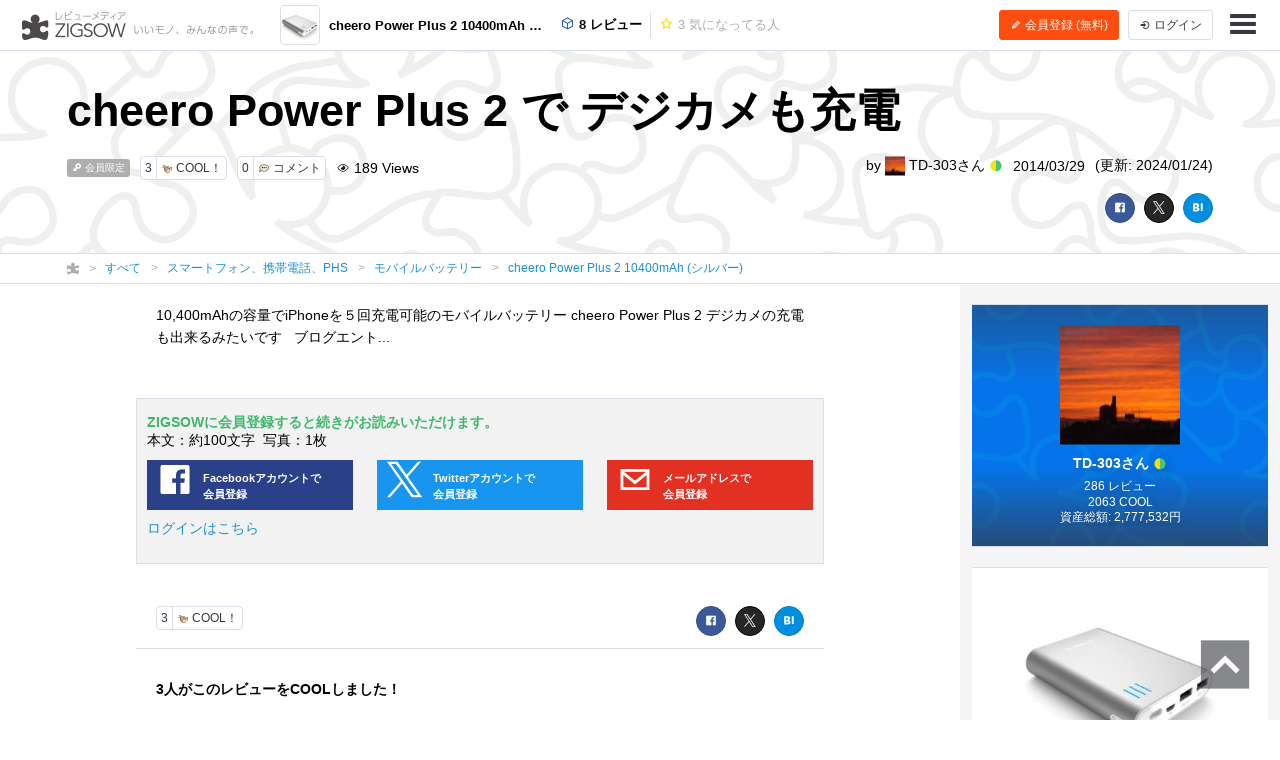

--- FILE ---
content_type: text/html; charset=UTF-8
request_url: https://zigsow.jp/item/264170/review/265882
body_size: 36738
content:

<!DOCTYPE html>
<html lang="ja" prefix="og: http://ogp.me/ns#">
<head>
<!--
 _____ _____ __    _____ __    _____ _____ _____
|   __|     |  |  |   __|  |  |  _  | __  |   __|
|__   |  |  |  |__|   __|  |__|     |    -|   __|
|_____|_____|_____|__|  |_____|__|__|__|__|_____|
Webエンジニア募集中！
http://solflare.co.jp/recruit/
-->
<meta charset="utf-8">
<meta http-equiv="X-UA-Compatible" content="IE-Edge">
<meta property="og:site_name" content="ジグソー | レビューメディア">
<meta property="og:title" content="cheero Power Plus 2 で デジカメも充電 - cheero Power Plus 2 10400mAh (シルバー)のレビュー | ジグソー | レビューメディア">
<meta property="og:description" content="10,400mAhの容量でiPhoneを５回充電可能のモバイルバッテリー cheero Power Plus 2 デジカメの充電も出来るみたいです             ブログエントリーcheero Power Plus 2 で コンデジ充電 _">
<meta property="og:type" content="article">
<meta property="og:url" content="https://zigsow.jp/item/264170/review/265882">
<meta property="og:image" content="https://zigsow.jp/img.php?a=a&amp;filename=zigsow_item_264170.jpg">
<meta property="og:locale" content="ja_JP">
<meta property="fb:app_id" content="231733923543838">
<meta name="viewport" content="width=device-width, initial-scale=1, maximum-scale=1, minimum-scale=1, user-scalable=no, minimal-ui">
<meta name="description" content="10,400mAhの容量でiPhoneを５回充電可能のモバイルバッテリー cheero Power Plus 2 デジカメの充電も出来るみたいです             ブログエントリーcheero Power Plus 2 で コンデジ充電 _">
<meta name="keywords" content="モバイルバッテリー,レビュー,cheero Power Plus 2 10400mAh (シルバー)">
<meta name="fb:app_id" content="231733923543838">
<meta name="twitter:card" content="summary">
<meta name="twitter:site" content="@zigsow">
<meta name="apple-mobile-web-app-capable" content="yes">
<meta name="apple-mobile-web-app-status-bar-style" content="black">
<meta name="msapplication-TileColor" content="#ffcc22">
<meta name="msapplication-TileImage" content="/skin/venus/favicon/mstile-150x150.png">
<meta name="theme-color" content="#ffffff">
<link rel="shortcut icon" href="/skin/venus/favicon/favicon.ico">
<link rel="apple-touch-icon" sizes="180x180" href="/skin/venus/favicon/apple-touch-icon.png">
<link rel="icon" type="image/png" href="/skin/venus/favicon/android-chrome-192x192.png" sizes="192x192">
<link rel="icon" type="image/png" href="/skin/venus/favicon/android-chrome-512x512.png" sizes="512x512">
<link rel="icon" type="image/png" href="/skin/venus/favicon/favicon-32x32.png" sizes="32x32">
<link rel="icon" type="image/png" href="/skin/venus/favicon/favicon-16x16.png" sizes="16x16">
<link rel="manifest" href="/skin/venus/favicon/manifest.json">
<link rel="mask-icon" href="/skin/venus/favicon/safari-pinned-tab.svg" color="#5bbad5">
<link rel="index" href="https://zigsow.jp/">
<link rel="canonical" href="https://zigsow.jp/item/264170/review/265882">
<link rel="alternate" href="/sitemap/sitemap-index.xml" type="application/atom+xml">
<link rel="stylesheet" href="/css/venus/zigsow.min.css?7bbbe600e31f8de1293a83adc90b3785" type="text/css">
<script type="text/javascript" src="/js/venus/zigsow.min.js?7ff86123d4f8d9ca5c6900c4f5107c9b"></script>
<script type="text/javascript" src="/js/venus/lazyload.min.js?9eb22a062762d2479dccd4cb36ebfbe3"></script>
<!--[if lt IE 9]>
<script type="text/javascript" src="/js/venus/css3-mediaqueries.js?0a66d92e64fc8522032154234b3ed3fc"></script>
<script type="text/javascript" src="/js/venus/html5shiv.min.js?40bd440d29b3a9371b0c63fec41ee64f"></script>
<![endif]-->
<script type="text/javascript">
$(function() {

	'use strict';

	$.zigsow.sessid = "d41d8cd98f00b204e9800998ecf8427e"
	$.zigsow.module = "lounge"
	$.zigsow.action = "review"
	$.zigsow.rawAction = "page_review"
	$.zigsow.isLogin = false
});
</script>


<title>cheero Power Plus 2 で デジカメも充電 - cheero Power Plus 2 10400mAh (シルバー)のレビュー | ジグソー | レビューメディア</title>
<!-- Global Site Tag (gtag.js) - Google Analytics -->
<script async src="https://www.googletagmanager.com/gtag/js?id=G-819NZSK6L7"></script>
<script>
  window.dataLayer = window.dataLayer || [];
  function gtag(){dataLayer.push(arguments);}
  gtag('js', new Date());

  gtag('config', 'G-819NZSK6L7'); gtag('config', 'UA-4578583-15');
</script>

<script>
(function(w,d,s,l,i){w[l]=w[l]||[];w[l].push({'gtm.start':
new Date().getTime(),event:'gtm.js'});var f=d.getElementsByTagName(s)[0],
j=d.createElement(s),dl=l!='dataLayer'?'&l='+l:'';j.async=true;j.src=
'https://www.googletagmanager.com/gtm.js?id='+i+dl;f.parentNode.insertBefore(j,f);
})

(window,document,'script','dataLayer','GTM-M2MN7KF');
</script>
<script src="https://gacraft.jp/publish/zigsow.js"></script>
	
	
</head>
<body class="lounge-review">
<noscript><iframe src="https://www.googletagmanager.com/ns.html?id=GTM-M2MN7KF" height="0" width="0" style="display:none;visibility:hidden"></iframe></noscript>
<header class="header-navigation">
	<h1>レビューメディア「ジグソー」</h1>
	<div class="container-fluid">
		<div class="navigation-header">
			<a href="/" class="header-logo"><i class="zigsow-header-logo"></i></a>
		</div>
		<div class="navigation-body">
			<div class="navigation-body-inner">
				<ul class="header-navigation-list">
	<li class="item-name">
		<a href="/item/264170">
			<div class="thumbnail thumbnail-square thumbnail-inline" data-src="https://zigsow.jp/img.php?w=76&amp;h=76&amp;a=a&amp;filename=zigsow_item_264170.jpg" data-lazy="false"></div>
			<span>cheero Power Plus 2 10400mAh (シルバー)</span>
		</a>
	</li>
	<li>
		<a href="/item/264170/review">
			<i class="zigcon zigcon-own-item"></i> 8 レビュー
		</a>
	</li>
	<li class="separator"></li>
	<li class="disabled">
		<a href="/item/264170/interesting">
			<i class="zigcon zigcon-req-item"></i> 3 <span class="unit">気になってる人</span>
		</a>
	</li>
</ul>
			</div>
		</div>
		<div class="navigation-footer">
			<div class="header-btn-group" id="member-regist-in-header">
				<a href="https://zigsow.jp/?m=portal&amp;a=page_regist" class="btn btn-small btn-orange"><i class="zigcon zigcon-pencil"></i> 会員登録 (無料)</a>
				<a href="https://zigsow.jp/?m=portal&amp;a=page_login" class="btn btn-small sp-hidden-disp-inline-block"><i class="zigcon zigcon-login"></i><span class="login-text"> ログイン</span></a>
			</div>
			<ul class="actions">
				<li class="menu"><a href="javascript:void(0)" data-dropdown="#navigation-menu"><i class="zigcon zigcon-menu-bar"></i></a></li>
			</ul>
		</div>
	</div>
	<div class="dropdown navigation-menu lounge" id="navigation-menu">
			<ul class="block-list menu-list-single clearfix">
				<li><a href="/portal/category"><i class="zigcon zigcon-search"></i> カテゴリーから探す</a></li>
				<li><a href="/new/review"><i class="zigcon zigcon-own-item"></i> みんなのレビュー</a></li>
				<li><a href="/review"><i class="zigcon zigcon-premium-review"></i> プレミアムレビュー</a></li>
				<li><a href="/item/ranking"><i class="zigcon zigcon-ranking"></i> アイテムランキング</a></li>
				<li><a href="/special"><i class="zigcon zigcon-special"></i> 特集</a></li>
				<li><a href="/portal/help"><i class="zigcon zigcon-help"></i> ZIGSOWとは?</a></li>
				<li id="member-regist-in-humbuger-menu"><a href="https://zigsow.jp/?m=portal&amp;a=page_regist"><i class="zigcon zigcon-pencil"></i> 会員登録 (無料)</a></li>
				<li><a href="https://zigsow.jp/?m=portal&amp;a=page_login"><i class="zigcon zigcon-login"></i> ログイン</a></li>
				<li><a href="/portal/search"><i class="zigcon zigcon-search"></i> 検索</a></li>
			</ul>
		</div>
	</div>
</header>
	

<header class="review-header own-item-cover-image">
	<div class="container">
		<h1 class="short-comment">cheero Power Plus 2 で デジカメも充電</h1>
		<div class="row">
			<div class="col-lg-6">
				<ul class="meta">
					<li class ="limit-list-box">
						<span class="label label-public"><i class="zigcon zigcon-public"></i> 会員限定</span>
						<div class="dropdown" id="limit-member">
							<ul class ="limit-container">
</ul>
						</div>
						<div class="dropdown" id="limit-community">
							<ul class ="limit-container">
</ul>
						</div>
					</li>
										<li><a href="javascript:void(0)" class="btn btn-zigsow btn-zigsow-cool" data-item-id="264170" data-own-item-id="265882" >
	<div class="count">3</div>
	<div class="title">
		<span class="zigcon-stack zigcon-cool"></span>
		COOL！	</div>
</a></li>
					<li>
						<a href="#comment" class="btn btn-zigsow zigsow-button-comment">
							<div class="count comment-count">0</div>
							<div class="title"><span class="zigcon-stack zigcon-comment"></span> コメント</div>
						</a>
					</li>
					<li><i class="zigcon zigcon-view"></i> 189 <span class="unit"> Views</span></li>				</ul>
			</div>
			<div class="col-lg-6 author">
				<ul class="meta">
					<li>by <a href="/member/112762">
							<div class="thumbnail thumbnail-inline member-icon"><img src="[data-uri]" width="20" height="19"  /></div>
							TD-303さん <span class="zigcon-stack zigcon-beginner"></span></a></li>
					<li>2014/03/29</li>
					<li class="updated-at">(更新: 2024/01/24)</li>
				</ul>
			</div>
		</div>
		<div class="social-buttons">
			<a href="javascript:void(0)" class="btn btn-facebook"><i class="zigcon zigcon-facebook"></i></a>
<a href="javascript:void(0)" class="btn btn-twitter"><i class="zigcon zigcon-twitter"></i></a>
<a href="javascript:void(0)" class="btn btn-hatena"><i class="zigcon zigcon-hatebu"></i></a>
		</div>
	</div>
</header>
	<nav class="category-chain">
	<div class="container">
		<ul class="breadcrumb" itemscope itemtype="http://schema.org/BreadcrumbList">
			<li itemprop="itemListElement" itemscope itemtype="http://schema.org/ListItem"><a itemprop="item" href="/"><i class="zigcon zigcon-zigsow"></i><meta itemprop="name" content="ラウンジ" /></a><meta itemprop="position" content="1" /></li>
			<li itemprop="itemListElement" itemscope itemtype="http://schema.org/ListItem"><a itemprop="item" href="/new/review"><span itemprop="name">すべて</span></a><meta itemprop="position" content="2" /></li>
				<li itemprop="itemListElement" itemscope itemtype="http://schema.org/ListItem"><a itemprop="item" href="/category/33983/review"><span itemprop="name">スマートフォン、携帯電話、PHS</span></a><meta itemprop="position" content="3" /></li>
				<li itemprop="itemListElement" itemscope itemtype="http://schema.org/ListItem"><a itemprop="item" href="/category/34229/review"><span itemprop="name">モバイルバッテリー</span></a><meta itemprop="position" content="4" /></li>
					<li itemprop="itemListElement" itemscope itemtype="http://schema.org/ListItem"><a itemprop="item" href="/item/264170"><span itemprop="name" class="sp-hidden-disp-inline">cheero Power Plus 2 10400mAh (シルバー)</span><span class="pc-hidden-disp-inline">cheero Power Plus 2 10400mAh (シルバー)</span></a><meta itemprop="position" content="5" /></li>
			</ul>
	</div>
</nav>
<div class="container-fluid">
	<div class="row">
		<div class="main">
			<div class="review" itemscope itemtype="http://schema.org/Review">
				<meta itemprop="name" content="cheero Power Plus 2 で デジカメも充電" />
				<div itemprop="author" itemscope itemtype="http://schema.org/Person">
                    <meta itemprop="name" content="TD-303" />
				</div>
				<meta itemprop="datePublished" content="2014-03-29T15:38" />
				<meta itemprop="dateModified" content="2024-01-24T20:11" />
				<div itemprop="itemReviewed" itemscope itemtype="http://schema.org/Product">
					<meta itemprop="name" content="cheero Power Plus 2 10400mAh (シルバー)" />
					<meta itemprop="brand" content="cheero mart">
					<meta itemprop="url" content="https://zigsow.jp/item/264170">
					
					<meta itemprop="image" content="https://zigsow.jp/img.php?a=a&amp;filename=zigsow_item_264170.jpg">
										<div itemprop="aggregateRating" itemscope itemtype="https://schema.org/AggregateRating">
						<meta itemprop="ratingValue" content="44.0">
						<meta itemprop="worstRating" content="0" />
						<meta itemprop="bestRating" content="50" />
						<meta itemprop="reviewCount" content="5">
					</div>
				</div>
				<article class="require-login-review-body">10,400mAhの容量でiPhoneを５回充電可能のモバイルバッテリー cheero Power Plus 2 デジカメの充電も出来るみたいです              ブログエント...</article>
<div class="require-login-message">
	<h3>ZIGSOWに会員登録すると続きがお読みいただけます。</h3>
	<p>本文：約100文字&nbsp;&nbsp;写真：1枚&nbsp;&nbsp;</p>
	<div class="row">
		<div class="col-md-4">
			<a href="https://zigsow.jp/?m=portal&amp;a=page_extauth_start&amp;site=facebook&return_url=%2Fitem%2F264170%2Freview%2F265882" class="register-btn" style="background-color: #2a4189;">
				<div class="btn-logo"><i class="zigcon zigcon-facebook"></i></div>
				<div class="btn-body">Facebookアカウントで<br>会員登録</div>
			</a>
		</div>
		<div class="col-md-4">
			<a href="https://zigsow.jp/?m=portal&amp;a=page_extauth_start&amp;site=twitter&return_url=%2Fitem%2F264170%2Freview%2F265882" class="register-btn" style="background-color: #1896ef;">
				<div class="btn-logo"><i class="zigcon zigcon-twitter"></i></div>
				<div class="btn-body">Twitterアカウントで<br>会員登録</div>
			</a>
		</div>
		<div class="col-md-4">
			<a href="https://zigsow.jp/?m=portal&amp;a=page_login&login_params=url%3D%2Fitem%2F264170%2Freview%2F265882" class="register-btn" style="background-color: #e23122;">
				<div class="btn-logo"><i class="zigcon zigcon-message"></i></div>
				<div class="btn-body">メールアドレスで<br>会員登録</div>
			</a>
		</div>
	</div>
	<p class="link-login"><a href="https://zigsow.jp/?m=portal&a=page_login&login_params=url%3D%2Fitem%2F264170%2Freview%2F265882">ログインはこちら</a></p>
</div>
			</div>
			<div class="panel">
	<aside class="footer-actions" id="cool-btn">
		<div class="row">
			<div class="col-md-7">
				<a href="javascript:void(0)" class="btn btn-zigsow btn-zigsow-cool" data-item-id="264170" data-own-item-id="265882" >
	<div class="count">3</div>
	<div class="title">
		<span class="zigcon-stack zigcon-cool"></span>
		COOL！	</div>
</a>
			</div>
			<div class="col-md-5 social-buttons">
				<a href="javascript:void(0)" class="btn btn-facebook"><i class="zigcon zigcon-facebook"></i></a>
<a href="javascript:void(0)" class="btn btn-twitter"><i class="zigcon zigcon-twitter"></i></a>
<a href="javascript:void(0)" class="btn btn-hatena"><i class="zigcon zigcon-hatebu"></i></a>
			</div>
		</div>
	</aside>
</div>
			<div class="panel">
	<section class="cool-info">
		<h3 class="panel-header"><span class="cool-num">3</span>人がこのレビューをCOOLしました！</h3>
		<ul class="cool-list">
				<li>
				<a href="/member/100536">
										<div class="thumbnail thumbnail-inline thumbnail-circle member-icon thumbnail-cover" style="background-image: url([data-uri]);" title="がじおさん"></div>
									</a>
			</li>
				<li>
				<a href="/member/104275">
										<div class="thumbnail thumbnail-inline thumbnail-circle member-icon thumbnail-cover" style="background-image: url([data-uri]);" title="CLWさん"></div>
									</a>
			</li>
			</ul>
	</section>
</div>

			
		<div class="panel">
	<section id="comment" data-comment-type='own_item' data-comment-target-id='265882'  data-is-comment-writable="">
		<h3 class="panel-header">コメント <small>(<span class="comment-count">0</span>)</small></h3>
		<ul class="block-list comment-list" id="comment-list">
				</ul>
					<div class="comment-edit">
					<div class="can-not-comment">
				<p class="info">ZIGSOWに<a href="javascript:void(0);" data-dialog="#dialog-login">ログイン</a>するとコメントやこのアイテムを持っているユーザー全員に質問できます。</p>
			</div>
					<div class="comment-editor">
							<div class="thumbnail member-icon"></div>
							<textarea name="comment" class="comment-textarea" placeholder="コメントを書く..."></textarea>
				<div class="comment-action">
					<div class="insert-buttons">
						<a class="btn btn-editor-insert" title="YouTube を挿入" data-dialog="#dialog-editor-youtube"><i class="zigcon zigcon-youtube"></i></a>
						<a class="btn btn-editor-insert" title="ニコニコ動画を挿入" data-dialog="#dialog-editor-niconico"><i class="zigcon zigcon-niconico"></i></a>
						<a class="btn btn-editor-insert" title="ZIGSOW リンクを挿入" data-dialog="#dialog-editor-zigsow"><i class="zigcon zigcon-zigsow"></i></a>
						<a class="btn btn-editor-insert" title="リンクを挿入" data-dialog="#dialog-editor-url"><i class="zigcon zigcon-url"></i></a>
						<a class="btn btn-editor-insert" title="画像を挿入" data-dialog="#dialog-editor-image"><i class="zigcon zigcon-picture"></i></a>
					</div>
					<div class="submit-button">
						<button class="btn btn-submit" disabled>コメントする</button>
					</div>
				</div>
			</div>
		</div>
		<div class="dialog dialog-editor-youtube" id="dialog-editor-youtube">
	<div class="dialog-content">
		<h3>YouTube の動画を挿入</h3>
		<p class="info">YouTube の URL または動画の ID を入力してください</p>
		<div class="dialog-form">
			<p class="error-msg">動画の ID が取得できません。ID もしくは URL を正しく入力してください。</p>
			<input type="text" class="url" placeholder="動画 ID または URL を入力">
		</div>
		<div class="dialog-actions">
			<button type="button" class="btn btn-cancel">キャンセル</button>
			<button type="button" class="btn btn-confirm">OK</button>
		</div>
	</div>
</div>
<div class="dialog dialog-editor-niconico" id="dialog-editor-niconico">
	<div class="dialog-content">
		<h3>ニコニコ動画の動画を挿入</h3>
		<p class="info">ニコニコ動画の URL または動画の ID を入力してください</p>
		<div class="dialog-form">
			<p class="error-msg">動画の ID が取得できません。ID もしくは URL を正しく入力してください。</p>
			<input type="text" class="url" placeholder="動画 ID または URL を入力">
		</div>
		<div class="dialog-actions">
			<button type="button" class="btn btn-cancel">キャンセル</button>
			<button type="button" class="btn btn-confirm">OK</button>
		</div>
	</div>
</div>
<div class="dialog dialog-editor-zigsow" id="dialog-editor-zigsow">
	<div class="dialog-content">
		<h3>ZIGSOWリンク挿入</h3>
		<div class="dialog-form">
			<p class="info">検索対象とキーワードを入力してください</p>
			<form>
				<select class="type">
					<option value="own_item">モチモノ</option>
					<option value="req_item">気になるモノ</option>
					<option value="diary">日記</option>
					<option value="community">コミュニティ</option>
					<option value="my_own_item">自分のモチモノ</option>
					<option value="my_req_item">自分の気になるモノ</option>
					<option value="my_diary">自分の日記</option>
					<option value="my_community">自分のコミュニティ</option>
				</select>
				<input type="text" class="keyword" placeholder="キーワードまたはID">
			</form>
		</div>
		<div class="dialog-result">
			<div class="loading"><i class="zigcon zigcon-loading"></i></div>
			<ul class="block-list result-list"></ul>
			<nav class="pagination-box"></nav>
		</div>
	</div>
</div>
<div class="dialog dialog-editor-url" id="dialog-editor-url">
	<div class="dialog-content">
		<h3>外部リンクを挿入</h3>
		<p class="info">リンク先の URL とタイトルを入力してください</p>
		<div class="dialog-form">
			<p class="error-msg">URL を正しく入力してください。</p>
			<input type="text" class="url" placeholder="リンク先の URL">
			<input type="text" class="title" placeholder="タイトル (省略可)">
		</div>
		<div class="dialog-actions">
			<button type="button" class="btn btn-cancel">キャンセル</button>
			<button type="button" class="btn btn-confirm">OK</button>
		</div>
	</div>
</div>
<div class="dialog dialog-editor-image" id="dialog-editor-image">
	<div class="dialog-content">
		<h3>画像を挿入(最大サイズ20MB)</h3>
		<p class="info">画像を選択してください</p>
		<div class="dialog-form" data-max-size='20480'>
			<p class="error-msg">ファイルサイズが20MBを超えています</p>
			<input type="file" name="image_file_1" />
		</div>
		<a href="javascript:void(0);">別の画像を追加</a><br/>
		<div class="dialog-actions">
			<button type="button" class="btn btn-cancel">キャンセル</button>
			<button type="button" class="btn btn-confirm">OK</button>
		</div>
	</div>
</div>
		</section>
</div>
			
<div class="panel">
	<section class="same-item-own-item-list">
		<h3 class="panel-header">このアイテムを持ってる人のレビュー</h3>
		<ul class="block-list own-item-list">
										
						<li>
				<a href="/item/264170/review/246828">
			<div class="thumbnail" data-src="https://zigsow.jp/img.php?w=120&h=120&a=a&filename=zigsow_own_item_246828_1_1374501534.jpg" data-lazy=true>
						</div>
			<div class="list-body">
				<h4 class="item-name">
					
										cheero Power Plus 2 10400mAh (シルバー)
				</h4>
				<p class="short-comment">高容量だけど・・・重い</p>
							<p class="comment">価格は安いので良し。ただ、でかさ重さはどうしても容量と比例するので仕方ないのですが普段からカバンを持ち歩くような人でないとこれはし�...</p>
							<ul class="meta">
																		<li><span class="zigcon-stack zigcon-cool"></span> 25</li>
					<li><span class="zigcon-stack zigcon-comment"></span> 0</li>
				</ul>
				<ul class="meta">
					<li>
															<div class="thumbnail member-icon"><img src="[data-uri]" width="20" height="15"  /></div>
														</li>
					<li>pixyfileさん <span class="zigcon-stack zigcon-beginner"></span></li>
					<br class="pc-hidden">
										<li>2013/07/22</li>
													</ul>
			</div>
		</a>
	</li>
						
						<li>
				<a href="/item/264170/review/237399">
			<div class="thumbnail" data-src="https://zigsow.jp/img.php?w=120&h=120&a=a&filename=zigsow_own_item_237399_1_1365322535.jpg" data-lazy=true>
						</div>
			<div class="list-body">
				<h4 class="item-name">
					
										cheero Power Plus 2 10400mAh (シルバー)
				</h4>
				<p class="short-comment">一万mAh超えのモバイルバッテリー</p>
							<p class="comment">今まではスマホ一回分が充電できればよいと容量がそれほど大きくないものを使っていましたが、自分のモバイル機器に加え旅行では子供たちの�...</p>
							<ul class="meta">
																		<li><span class="zigcon-stack zigcon-cool"></span> 20</li>
					<li><span class="zigcon-stack zigcon-comment"></span> 4</li>
				</ul>
				<ul class="meta">
					<li>
															<div class="thumbnail member-icon"><img src="[data-uri]" width="20" height="20"  /></div>
														</li>
					<li>atsuo@tokyoさん</li>
					<br class="pc-hidden">
										<li>2013/04/07</li>
									<li>(更新: 2013/04/08)</li>
													</ul>
			</div>
		</a>
	</li>
						
						<li>
				<a href="/item/264170/review/233623">
			<div class="thumbnail" data-src="https://zigsow.jp/img.php?w=120&h=120&a=a&filename=zigsow_item_264170.jpg" data-lazy=true>
						</div>
			<div class="list-body">
				<h4 class="item-name">
					
										cheero Power Plus 2 10400mAh (シルバー)
				</h4>
				<p class="short-comment">持ってます</p>
							<p class="comment">今回購入したcheeroPowerPlus210400mAh大容量なモバイルバッテリーです！最近スマホの電池の持ちが悪くてすぐにバッテリーがなくなってしまうので、�...</p>
							<ul class="meta">
																		<li><span class="zigcon-stack zigcon-cool"></span> 5</li>
					<li><span class="zigcon-stack zigcon-comment"></span> 0</li>
				</ul>
				<ul class="meta">
					<li>
															<div class="thumbnail member-icon"><img src="[data-uri]" width="13" height="1"  /></div>
														</li>
					<li>タクヤさん <span class="zigcon-stack zigcon-beginner"></span></li>
					<br class="pc-hidden">
										<li>2013/03/02</li>
													</ul>
			</div>
		</a>
	</li>
	</ul>

	</section>
</div>

			

			
<div class="panel">
	<section class="promotion-own-item-list">
		<h3 class="panel-header">このレビューもチェック</h3>
		<ul class="block-list own-item-list">
										
						<li>
				<a href="/item/263613/review/228504">
			<div class="thumbnail" data-src="https://zigsow.jp/img.php?w=120&h=120&a=a&filename=zigsow_item_263613.jpg" data-lazy=true>
						</div>
			<div class="list-body">
				<h4 class="item-name">
					
										スマートチャージャー12800　フルセット
				</h4>
				<p class="short-comment">脅威の、12800mAh</p>
							<p class="comment">12800mAhもの大容量バッテリーです。いろいろコネクタも揃っててコンセントからこのバッテリーを充電することもできるアダプタまでもセットにな...</p>
							<ul class="meta">
																		<li><span class="zigcon-stack zigcon-cool"></span> 57</li>
					<li><span class="zigcon-stack zigcon-comment"></span> 10</li>
				</ul>
				<ul class="meta">
					<li>
															<div class="thumbnail member-icon"><img src="[data-uri]" width="20" height="20"  /></div>
														</li>
					<li>れいんさん</li>
					<br class="pc-hidden">
							<li>もっていた</li>
						</ul>
			</div>
		</a>
	</li>
						
						<li>
				<a href="/item/278812/review/260063">
			<div class="thumbnail" data-src="https://zigsow.jp/img.php?w=120&h=120&a=a&filename=zigsow_item_278812.jpg" data-lazy=true>
						</div>
			<div class="list-body">
				<h4 class="item-name">
					
										ANKER Astro M3 モバイルバッテリー 13000mAh 【Amazon限定セット】ハイパワー電源アダプタ付属モデル
				</h4>
				<p class="short-comment">しっかりと大容量</p>
							<p class="comment">しっかりと大容量バッテリをまた追加導入しました。今回も光沢ホワイトなのが一番の魅力ポイントですよ。シンプルな箱に入ってるのはいいの�...</p>
							<ul class="meta">
																		<li><span class="zigcon-stack zigcon-cool"></span> 46</li>
					<li><span class="zigcon-stack zigcon-comment"></span> 12</li>
				</ul>
				<ul class="meta">
					<li>
															<div class="thumbnail member-icon"><img src="[data-uri]" width="20" height="20"  /></div>
														</li>
					<li>れいんさん</li>
					<br class="pc-hidden">
										<li>2014/01/13</li>
									<li>(更新: 2018/11/05)</li>
													</ul>
			</div>
		</a>
	</li>
						
						<li>
				<a href="/item/278607/review/252447">
			<div class="thumbnail" data-src="https://zigsow.jp/img.php?w=120&h=120&a=a&filename=zigsow_item_278607.jpg" data-lazy=true>
						</div>
			<div class="list-body">
				<h4 class="item-name">
					
										ANKER Astro M2 モバイルバッテリー 7800mAh Astro M2
				</h4>
				<p class="short-comment">それなりにコンパクトで、それなりに容量大きいものを</p>
							<p class="comment">iPadも充電できる2A出力できるタイプでコンパクト、容量大きいバッテリーをいろいろ選んでこちらを導入しました。もちろん、光沢のホワイトな�...</p>
							<ul class="meta">
																		<li><span class="zigcon-stack zigcon-cool"></span> 45</li>
					<li><span class="zigcon-stack zigcon-comment"></span> 0</li>
				</ul>
				<ul class="meta">
					<li>
															<div class="thumbnail member-icon"><img src="[data-uri]" width="20" height="20"  /></div>
														</li>
					<li>れいんさん</li>
					<br class="pc-hidden">
										<li>2013/10/26</li>
									<li>(更新: 2018/11/05)</li>
													</ul>
			</div>
		</a>
	</li>
	</ul>

	</section>
</div>

				<div class="panel pc-hidden">
				<div id="_popIn_recommend"></div>
			</div>
			<div class="panel">
				<div class="craft-for-publishers-recommend"></div>
			</div>
				
<div class="panel">
	<aside>
						<a href="https://crowdroaster.com" class="link-tracking" data-tracking-category="レビューページバナー" data-tracking-label="毎日最高のコーヒーを。COFFEE GENESIS" target="_blank" >
			<img src="https://zigsow.jp/img.php?a=a&filename=zigsow_page_set_content_2883_1760688017.jpg" width="100%" title="毎日最高のコーヒーを。COFFEE GENESIS" alt="毎日最高のコーヒーを。COFFEE GENESIS" />
		</a>
	</aside>
</div>

			

			
<div class="panel">
	<section class="new-own-item-list">
		<h3 class="panel-header">新着レビュー</h3>
		<ul class="block-list own-item-list">
										
						<li>
				<a href="/item/373616/review/385909">
			<div class="thumbnail" data-src="https://zigsow.jp/img.php?w=120&h=120&a=a&filename=zigsow_item_373616_1769680053.jpg" data-lazy=true>
						</div>
			<div class="list-body">
				<h4 class="item-name">
					
										ロータリースイッチ　ALPS  SRRN151800 2回路5接点
				</h4>
				<p class="short-comment">自作 オーディオ ラインセレクター + MONO+REVERSE機能...</p>
							<p class="comment"> オーディオラインセレクター(STEREO+MONO+REVERSE切替) 自作となります昔のプリアンプなどにはステレオーモノラルーL、RーリバースMODE機能などが付�...</p>
							<ul class="meta">
																		<li><span class="zigcon-stack zigcon-cool"></span> 5</li>
					<li><span class="zigcon-stack zigcon-comment"></span> 0</li>
				</ul>
				<ul class="meta">
					<li>
															<div class="thumbnail member-icon"><img src="[data-uri]" width="16" height="1"  /></div>
														</li>
					<li>タコシーさん</li>
					<br class="pc-hidden">
										<li>19時間前</li>
													</ul>
			</div>
		</a>
	</li>
						
						<li>
				<a href="/item/373452/review/385742">
			<div class="thumbnail" data-src="https://zigsow.jp/img.php?w=120&h=120&a=a&filename=zigsow_item_373452_1766973437.png" data-lazy=true>
						</div>
			<div class="list-body">
				<h4 class="item-name">
					
										電源タップ 3個口 0.1m 折りたたみ式 スイングプラグ TAP-M701W
				</h4>
				<p class="short-comment">コンセントプラグが完全に収納できる</p>
							<p class="comment">出先での電源確保ようやく答えが見つかりましたね３個口コンパクトサイズでコンセントプラグが他に干渉せずに収納することができる電源タッ�...</p>
							<ul class="meta">
									<li><span class="stars" data-rate="50"></span></li>									<li><span class="zigcon-stack zigcon-cool"></span> 8</li>
					<li><span class="zigcon-stack zigcon-comment"></span> 0</li>
				</ul>
				<ul class="meta">
					<li>
															<div class="thumbnail member-icon"><img src="[data-uri]" width="20" height="20"  /></div>
														</li>
					<li>れいんさん</li>
					<br class="pc-hidden">
										<li>19時間前</li>
													</ul>
			</div>
		</a>
	</li>
						
						<li>
				<a href="/item/373606/review/385897">
			<div class="thumbnail" data-src="https://zigsow.jp/img.php?w=120&h=120&a=a&filename=zigsow_item_373606.jpg" data-lazy=true>
						</div>
			<div class="list-body">
				<h4 class="item-name">
					
										とらや 小形羊羹 ラムレーズン ５本入 （箱入り） とらや梱包 手提げ袋付き ヨウカンアラカルト
				</h4>
				<p class="short-comment">上司向けのバレンタインデープレゼントに良さそう　とらやの限定品</p>
							<p class="comment">落語を含む古典芸能好き　飛行機修行者でもある友人から貰った　とらやの空港限定小形羊羹 それにプラスする形で　やはりとらやの限定品をも...</p>
							<ul class="meta">
									<li><span class="stars" data-rate="50"></span></li>									<li><span class="zigcon-stack zigcon-cool"></span> 4</li>
					<li><span class="zigcon-stack zigcon-comment"></span> 0</li>
				</ul>
				<ul class="meta">
					<li>
															<div class="thumbnail member-icon"><img src="[data-uri]" width="20" height="13"  /></div>
														</li>
					<li>フェレンギさん</li>
					<br class="pc-hidden">
										<li>19時間前</li>
													</ul>
			</div>
		</a>
	</li>
	</ul>

		<footer class="panel-footer">
			<a href="/new/review" class="more">もっと見る <i class="zigcon zigcon-double-arrow"></i></a>
		</footer>
	</section>
</div>

			

			<div class="panel">
	<section>
		<h3 class="panel-header">カテゴリーからレビューを探す <small class="more"><a href="/portal/category">一覧へ</a></small></h3>
		<ul class="block-list category-list">
	<li>
			<dl>
			<dt><a href="/category/1/review">コンピュータ</a></dt>
			<dd>
				<ul class="inline-list">
							<li><a href="/category/354/review">PC</a></li>
							<li><a href="/category/34203/review">タブレット</a></li>
							<li><a href="/category/460/review">周辺機器</a></li>
						</ul>
			</dd>
		</dl>
			<dl>
			<dt><a href="/category/6515/review">映画、ビデオ</a></dt>
			<dd>
				<ul class="inline-list">
							<li><a href="/category/6516/review">DVD</a></li>
							<li><a href="/category/34093/review">Blu-ray</a></li>
							<li><a href="/category/6761/review">グッズ</a></li>
						</ul>
			</dd>
		</dl>
			<dl>
			<dt><a href="/category/11418/review">スポーツ、レジャー</a></dt>
			<dd>
				<ul class="inline-list">
							<li><a href="/category/12843/review">キャンプ</a></li>
							<li><a href="/category/13115/review">フィッシング</a></li>
						</ul>
			</dd>
		</dl>
			<dl>
			<dt><a href="/category/29068/review">ビューティー、ヘルスケア</a></dt>
			<dd>
				<ul class="inline-list">
							<li><a href="/category/29090/review">ダイエット</a></li>
							<li><a href="/category/29091/review">癒し</a></li>
						</ul>
			</dd>
		</dl>
			<dl>
			<dt><a href="/category/31185/review">文房具、オフィス用品</a></dt>
			<dd>
				<ul class="inline-list">
							<li><a href="/category/31284/review">筆記具</a></li>
							<li><a href="/category/31322/review">手帳</a></li>
						</ul>
			</dd>
		</dl>
			<dl>
			<dt><a href="/category/32550/review">タレントグッズ</a></dt>
			<dd>
				<ul class="inline-list">
							<li><a href="/category/33184/review">サイン</a></li>
							<li><a href="/category/33185/review">ファンクラブ会報</a></li>
						</ul>
			</dd>
		</dl>
		</li>
	<li>
			<dl>
			<dt><a href="/category/870/review">家電、AV、カメラ</a></dt>
			<dd>
				<ul class="inline-list">
							<li><a href="/category/919/review">キッチン</a></li>
							<li><a href="/category/1112/review">映像</a></li>
							<li><a href="/category/1028/review">オーディオ</a></li>
						</ul>
			</dd>
		</dl>
			<dl>
			<dt><a href="/category/6791/review">おもちゃ、ゲーム</a></dt>
			<dd>
				<ul class="inline-list">
							<li><a href="/category/6792/review">フィギュア</a></li>
							<li><a href="/category/8804/review">ビンテージ</a></li>
						</ul>
			</dd>
		</dl>
			<dl>
			<dt><a href="/category/13554/review">自動車、オートバイ</a></dt>
			<dd>
				<ul class="inline-list">
							<li><a href="/category/34462/review">自動車</a></li>
							<li><a href="/category/16077/review">ETC</a></li>
							<li><a href="/category/16349/review">工具</a></li>
						</ul>
			</dd>
		</dl>
			<dl>
			<dt><a href="/category/29850/review">食品、飲料</a></dt>
			<dd>
				<ul class="inline-list">
							<li><a href="/category/29913/review">調味料、スパイス</a></li>
							<li><a href="/category/29930/review">菓子</a></li>
						</ul>
			</dd>
		</dl>
			<dl>
			<dt><a href="/category/31342/review">花、園芸</a></dt>
			<dd>
				<ul class="inline-list">
							<li><a href="/category/31343/review">ガーデニング</a></li>
							<li><a href="/category/31382/review">観葉植物</a></li>
						</ul>
			</dd>
		</dl>
			<dl>
			<dt><a href="/category/33188/review">コミック、アニメグッズ</a></dt>
			<dd>
				<ul class="inline-list">
							<li><a href="/category/33189/review">コスプレ衣装</a></li>
							<li><a href="/category/33461/review">直筆画</a></li>
						</ul>
			</dd>
		</dl>
		</li>
	<li>
			<dl>
			<dt><a href="/category/1200/review">音楽</a></dt>
			<dd>
				<ul class="inline-list">
							<li><a href="/category/1201/review">CD</a></li>
							<li><a href="/category/2552/review">レコード</a></li>
							<li><a href="/category/3448/review">思い出の品</a></li>
						</ul>
			</dd>
		</dl>
			<dl>
			<dt><a href="/category/8871/review">ホビー、カルチャー</a></dt>
			<dd>
				<ul class="inline-list">
							<li><a href="/category/9018/review">模型</a></li>
							<li><a href="/category/8970/review">ラジコン</a></li>
							<li><a href="/category/8873/review">プラモデル</a></li>
						</ul>
			</dd>
		</dl>
			<dl>
			<dt><a href="/category/16637/review">ファッション</a></dt>
			<dd>
				<ul class="inline-list">
							<li><a href="/category/24509/review">アパレル</a></li>
							<li><a href="/category/26898/review">靴</a></li>
							<li><a href="/category/27347/review">バッグ</a></li>
						</ul>
			</dd>
		</dl>
			<dl>
			<dt><a href="/category/30202/review">住まい、インテリア</a></dt>
			<dd>
				<ul class="inline-list">
							<li><a href="/category/30203/review">キッチン</a></li>
							<li><a href="/category/30380/review">ペット用品</a></li>
						</ul>
			</dd>
		</dl>
			<dl>
			<dt><a href="/category/31432/review">チケット、金券</a></dt>
			<dd>
				<ul class="inline-list">
							<li><a href="/category/31441/review">興行チケット</a></li>
							<li><a href="/category/31592/review">割引券</a></li>
						</ul>
			</dd>
		</dl>
			<dl>
			<dt><a href="/category/33673/review">不動産</a></dt>
			<dd>
				<ul class="inline-list">
							<li><a href="/category/33674/review">マンション</a></li>
							<li><a href="/category/33732/review">一戸建て</a></li>
						</ul>
			</dd>
		</dl>
		</li>
	<li>
			<dl>
			<dt><a href="/category/3456/review">本、雑誌</a></dt>
			<dd>
				<ul class="inline-list">
							<li><a href="/category/3457/review">漫画</a></li>
							<li><a href="/category/3610/review">雑誌</a></li>
							<li><a href="/category/3904/review">小説</a></li>
						</ul>
			</dd>
		</dl>
			<dl>
			<dt><a href="/category/9745/review">コレクション</a></dt>
			<dd>
				<ul class="inline-list">
							<li><a href="/category/9746/review">おまけ</a></li>
							<li><a href="/category/9797/review">ボトルキャップ</a></li>
						</ul>
			</dd>
		</dl>
			<dl>
			<dt><a href="/category/27603/review">アクセサリー、時計</a></dt>
			<dd>
				<ul class="inline-list">
							<li><a href="/category/29033/review">懐中時計</a></li>
							<li><a href="/category/29052/review">時計用ケース</a></li>
						</ul>
			</dd>
		</dl>
			<dl>
			<dt><a href="/category/31143/review">ペット、生き物</a></dt>
			<dd>
				<ul class="inline-list">
							<li><a href="/category/31144/review">魚類</a></li>
							<li><a href="/category/31153/review">虫類</a></li>
							<li><a href="/category/31170/review">鳥類</a></li>
						</ul>
			</dd>
		</dl>
			<dl>
			<dt><a href="/category/32481/review">ベビー用品</a></dt>
			<dd>
				<ul class="inline-list">
							<li><a href="/category/32482/review">おむつ</a></li>
							<li><a href="/category/32493/review">セーフティグッズ</a></li>
						</ul>
			</dd>
		</dl>
			<dl>
			<dt><a href="/category/33907/review">その他</a></dt>
			<dd>
				<ul class="inline-list">
							<li><a href="/category/33909/review">情報</a></li>
							<li><a href="/category/33908/review">役務、サービス</a></li>
						</ul>
			</dd>
		</dl>
		</li>
</ul>
		<footer class="panel-footer pc-hidden">
			<a href="/portal/category" class="more">もっとみる <i class="zigcon zigcon-double-arrow"></i></a>
		</footer>
	</section>
</div>
		</div>
		<div class="sidebar">
			<div class="panel panel-member-info">
	<section class="member-info">
		<a href="/member/112762" class="member-info-inner member-cover-image">
			<div class="thumbnail member-icon" data-src="https://zigsow.jp/img.php?w=120&amp;h=120&amp;a=a&amp;filename=mi_112762_1328764704_1189090894.jpg" data-lazy="false"></div>
			<h2 class="username">TD-303さん <span class="zigcon-stack zigcon-beginner"></span></h2>
									<ul class="user-info-list">
				<li>286 レビュー</li>
				<li>2063 COOL</li>
				<li>資産総額: 2,777,532円</li>
			</ul>
		</a>
							</section>
</div>

			<div class="panel">
	<section class="sidebar-item-info">
		<a href="/item/264170" class="item-info-main">
			<div class="thumbnail" data-src="https://zigsow.jp/img.php?w=284&amp;h=284&amp;a=a&amp;filename=zigsow_item_264170.jpg"></div>
			<h2 class="item-name">cheero Power Plus 2 10400mAh (シルバー)</h2>
		</a>
		<div class="item-link">
			<a href="https://zigsow.jp/?m=portal&amp;a=page_purchase&amp;item_id=264170&amp;site=amazon&amp;type=affiliate" target="_blank" class="action" rel="nofollow"><i class="zigcon zigcon-url"></i> Amazon.co.jpへ</a>
		</div>
		<div class="item-actions">
			<a href="javascript:void(0)" data-dialog="#dialog-own-item-add" class="action"><i class="zigcon zigcon-plus"></i> 持ってる！</a>
			<a href="javascript:void(0)" data-dialog="#dialog-req-item-add" class="action"><i class="zigcon zigcon-plus"></i> 気になる！</a>
		</div>
		<div class="item-users">
				<section>
				<a href="/item/264170/review" class="own-item">
					<h3 class="title"><i class="zigcon zigcon-own-item"></i> 持ってる人 (7)</h3>
					<ul class="user-icon-list">
								<li>
														<div class="thumbnail thumbnail-inline thumbnail-circle member-icon" style="background-image: url([data-uri]);"></div>
													</li>
								<li>
														<div class="thumbnail thumbnail-inline thumbnail-circle member-icon" style="background-image: url([data-uri]);"></div>
													</li>
								<li>
														<div class="thumbnail thumbnail-inline thumbnail-circle member-icon" style="background-image: url([data-uri]);"></div>
													</li>
								<li>
														<div class="thumbnail thumbnail-inline thumbnail-circle member-icon error"></div>
													</li>
								<li>
														<div class="thumbnail thumbnail-inline thumbnail-circle member-icon" style="background-image: url([data-uri]);"></div>
													</li>
								<li>
														<div class="thumbnail thumbnail-inline thumbnail-circle member-icon" style="background-image: url([data-uri]);"></div>
													</li>
								<li>
														<div class="thumbnail thumbnail-inline thumbnail-circle member-icon" style="background-image: url([data-uri]);"></div>
													</li>
							</ul>
				</a>
			</section>
				</div>
	</section>
</div>
				

			<div class="panel sp-hidden">
				<div id="_popIn_recommend"></div>
			</div>
<script type="text/javascript">
(function() {
  var pa = document.createElement('script'); pa.type = 'text/javascript'; pa.charset = "utf-8"; pa.async = true;
  pa.src = window.location.protocol + "//api.popin.cc/searchbox/zigsow.js";
  var s = document.getElementsByTagName('script')[0]; s.parentNode.insertBefore(pa, s);
})(); 
</script>
			<div class="sidebar-fixed"></div>
		</div>
	</div>
</div>
<footer class="footer-navigation">
	<div class="container">
		<div class="footer-navigation-menu">
			<ul class="block-list menu-list">
				<li><a href="/">ラウンジ</a></li>
				<li><a href="/review">プレミアムレビュー</a></li>
				<li class="sp-hidden"><a href="/portal/category">カテゴリー</a></li>
				<li class="sp-hidden"><a href="/special">特集</a></li>
				<li class="sp-hidden"><a href="/portal/help">ZIGSOWとは？</a></li>
			</ul>
			<ul class="block-list menu-list">
				<li><a href="https://solflare.co.jp/" target="_blank">運営会社</a></li>
				<li><a href="https://solflare.co.jp/contact/" target="_blank">問い合わせ</a></li>
				<li><a href="https://zigsow.jp/info/terms.html">利用規約</a></li>
				<li><a href="https://solflare.co.jp/privacy/" target="_blank">プライバシーポリシー</a></li>
				<li><a href="https://zigsow.jp/info/policy.html">サイトポリシー</a></li>
				<li><a href="https://solflare.co.jp/business/premiumreview" target="_blank">メーカーの皆様へ</a></li>
			</ul>
			<ul class="block-list menu-list">
				<li><a href="https://www.facebook.com/zigsow" target="_blank"><i class="zigcon zigcon-facebook"></i> 公式 Facebook</a></li>
				<li><a href="https://twitter.com/zigsow" target="_blank"><i class="zigcon zigcon-twitter"></i> 公式 X</a></li>
				<li><a href="https://www.instagram.com/zigsow_official/" target="_blank"><i class="zigcon zigcon-instagram"></i> 公式 Instagram</a></li>
			</ul>
		</div>
		<div class="copyright">
			<div class="logo"><a href="https://zigsow.jp/"></a></div>
			<p class="text">&copy; 2013 zigsow Inc, &copy; 2016 Solflare Inc. <br class="pc-hidden">All rights reserved.</p>
		</div>
	</div>
</footer>
<div class="pagetop"><a href="#pagetop"><i class="zigcon zigcon-pagetop"></i></a></div>

<div class="dialog dialog-login" id="dialog-login">
	<div class="dialog-content">
		<h3><i class="zigcon zigcon-zigsow"></i> ZIGSOW にログイン</h3>
		<p class="info"><a href="https://zigsow.jp/?m=portal&amp;a=page_regist">ZIGSOW会員登録（無料）はこちらから</a></p>
		<div class="dialog-form">
			<form action="https://zigsow.jp/" method="post" id="login-form" novalidate>
<input type="hidden" name="m" value="pc">
<input type="hidden" name="a" value="do_o_login">
				<input type="email" name="username" value="" placeholder="メールアドレス" />
				<input type="password" name="password" value="" placeholder="パスワード" />
				<label><input type="checkbox" name="is_save" value="1">次回から自動的にログイン</label>
			</form>
			<button class="btn btn-submit">ログイン</button>
			<div class="link">
				<a href="https://zigsow.jp/?m=pc&amp;a=page_o_password_query"><small>ログインできない場合はこちら</small></a>
			</div>
		</div>
		<!--<div class="dialog-actions dialog-actions-centered">
			<button class="btn btn-confirm">ログイン</button>
		</div>-->
		<div class="row dialog-footer">
			<a href="javascript:void(0);" data-href="https://zigsow.jp/?m=portal&amp;a=page_extauth_start&amp;site=facebook" class="facebook col-sm-5"><i class="zigcon zigcon-facebook"></i> Facebook</a>
			<a href="javascript:void(0);" data-href="https://zigsow.jp/?m=portal&amp;a=page_extauth_start&amp;site=twitter" class="twitter col-sm-5"><i class="zigcon zigcon-twitter"></i></a>
		</div>
	</div>
</div>







<div class="dialog dialog-message" id="dialog-message">
	<div class="dialog-content">
		<h3></h3>
		<p class="info"></p>
	</div>
</div>
<div class="dialog dialog-confirm" id="dialog-confirm">
	<div class="dialog-content">
		<h3 class="title"></h3>
		<p class="info"></p>
		<div class="dialog-actions dialog-actions-centered">
			<button type="button" class="btn btn-cancel">キャンセル</button>
			<button type="button" class="btn btn-confirm">決定</button>
		</div>
	</div>
</div>

<script type="text/javascript" src="https://spnx.jp/spnx-logger.js"></script>
<script type="text/javascript">
    window.onload = function() {
        window.spnxLog(
            {
                siteId: 'Jv1iizlE8Ai87jiiw7sf'
            }
        );
    };
</script>
<script type="text/javascript">
$(function() {

	'use strict';

	var $target = $('.sidebar-fixed')
	var $footer = $('.footer-navigation')
	$('.twitter-timeline').parent().height($('.twitter-timeline').data('height'))
	var targetTop = $target.offset().top
	var targetHeight = $target.height()
	var offset = 71;
	var lazy = {
		all: $('.review-body .lazy-load').length,
		loaded: 0,
		endflg: false
	};

	$(window).on('scroll', function(e) {
		lazy.loaded = $('.review-body .lazy-loaded').length
		if (lazy.all > 0 && lazy.all >= lazy.loaded) {
			if (!lazy.endflg) {
				if ($('#comment').offset().top > $(this).scrollTop()) autoHeightSizing()
				if (lazy.all == lazy.loaded) lazy.endflg = true
			}
		}

		var scrollTop = $(this).scrollTop() + offset
		if (scrollTop > targetTop) {
			var footerTop = $footer.offset().top
			if (scrollTop + targetHeight > footerTop - 30) {
				var top = footerTop - (scrollTop + targetHeight) + 20
				$target.addClass('active').css('top', top + 'px')
			} else {
				$target.addClass('active').css('top', '50px')
			}
		} else {
			$target.removeClass('active')
		}
	})

	$('.sidebar .toggle-collapse').on('click', function() {setTimeout(function() {autoHeightSizing()}, 500);})
	$('#comment .more').on('click', function() { setTimeout(function() { autoHeightSizing()}, 500);})
	$(window).on('load', autoHeightSizing)
	$('.lazy-load').on('load',  autoHeightSizing)
});

var autoHeightSizing = function() {
	var sidebar_height = 0;
	$('.sidebar').children().each(function() { sidebar_height += $(this).height()  + parseInt($(this).css('margin-top'), 10) })
	$('.main').removeAttr('style')
	if (sidebar_height > $('.main').height()) {
		$('.main').height(sidebar_height)
	}
}
</script>
</body>
</html>

--- FILE ---
content_type: application/javascript;charset=UTF-8
request_url: https://jp.popin.cc/popin_discovery/recommend?mode=new&url=https%3A%2F%2Fzigsow.jp%2Fitem%2F264170%2Freview%2F265882&alg=ltr&media=zigsow.jp&agency=solflare&device=pc&extra=mac&topn=50&ad=10&uid=fcb2ab11841fb5f6f801769798637238&info=eyJ1c2VyX3RkX29zIjoiTWFjIiwidXNlcl90ZF9vc192ZXJzaW9uIjoiMTAuMTUuNyIsInVzZXJfdGRfYnJvd3NlciI6IkNocm9tZSIsInVzZXJfdGRfYnJvd3Nlcl92ZXJzaW9uIjoiMTMxLjAuMCIsInVzZXJfdGRfc2NyZWVuIjoiMTI4MHg3MjAiLCJ1c2VyX3RkX3ZpZXdwb3J0IjoiMTI4MHg3MjAiLCJ1c2VyX3RkX3VzZXJfYWdlbnQiOiJNb3ppbGxhLzUuMCAoTWFjaW50b3NoOyBJbnRlbCBNYWMgT1MgWCAxMF8xNV83KSBBcHBsZVdlYktpdC81MzcuMzYgKEtIVE1MLCBsaWtlIEdlY2tvKSBDaHJvbWUvMTMxLjAuMC4wIFNhZmFyaS81MzcuMzY7IENsYXVkZUJvdC8xLjA7ICtjbGF1ZGVib3RAYW50aHJvcGljLmNvbSkiLCJ1c2VyX3RkX3JlZmVycmVyIjoiIiwidXNlcl90ZF9wYXRoIjoiL2l0ZW0vMjY0MTcwL3Jldmlldy8yNjU4ODIiLCJ1c2VyX3RkX2NoYXJzZXQiOiJ1dGYtOCIsInVzZXJfdGRfbGFuZ3VhZ2UiOiJlbi11c0Bwb3NpeCIsInVzZXJfdGRfY29sb3IiOiIyNC1iaXQiLCJ1c2VyX3RkX3RpdGxlIjoiY2hlZXJvJTIwUG93ZXIlMjBQbHVzJTIwMiUyMCVFMyU4MSVBNyUyMCVFMyU4MyU4NyVFMyU4MiVCOCVFMyU4MiVBQiVFMyU4MyVBMSVFMyU4MiU4MiVFNSU4NSU4NSVFOSU5QiVCQiUyMC0lMjBjaGVlcm8lMjBQb3dlciUyMFBsdXMlMjAyJTIwMTA0MDBtQWglMjAoJUUzJTgyJUI3JUUzJTgzJUFCJUUzJTgzJTkwJUUzJTgzJUJDKSVFMyU4MSVBRSVFMyU4MyVBQyVFMyU4MyU5MyVFMyU4MyVBNSVFMyU4MyVCQyUyMCU3QyUyMCVFMyU4MiVCOCVFMyU4MiVCMCVFMyU4MiVCRCVFMyU4MyVCQyUyMCU3QyUyMCVFMyU4MyVBQyVFMyU4MyU5MyVFMyU4MyVBNSVFMyU4MyVCQyVFMyU4MyVBMSVFMyU4MyU4NyVFMyU4MiVBMyVFMyU4MiVBMiIsInVzZXJfdGRfdXJsIjoiaHR0cHM6Ly96aWdzb3cuanAvaXRlbS8yNjQxNzAvcmV2aWV3LzI2NTg4MiIsInVzZXJfdGRfcGxhdGZvcm0iOiJMaW51eCB4ODZfNjQiLCJ1c2VyX3RkX2hvc3QiOiJ6aWdzb3cuanAiLCJ1c2VyX3RkX2RldmljZSI6InBjIiwidXNlcl9kZXZpY2UiOiJwYyIsInVzZXJfdGltZSI6MTc2OTc5ODYzNzI0MSwiZnJ1aXRfYm94X3Bvc2l0aW9uIjoiIiwiZnJ1aXRfc3R5bGUiOiIifQ==&r_category=all&callback=popInRequestCallBack0
body_size: 5541
content:
popInRequestCallBack0({"author_name":null,"image":"b6bc63b9765cef30f540124e79d298b6.jpg","common_category":["digital","electronics"],"image_url":"https://zigsow.jp/img.php?a=a&filename=zigsow_item_264170.jpg","title":"cheero Power Plus 2 で デジカメも充電","category":"家電、AV、カメラ","keyword":[],"url":"https://zigsow.jp/item/264170/review/265882","pubdate":"201403290000000000","related":[],"hot":[{"url":"https://zigsow.jp/item/373452/review/385742","title":"コンセントプラグが完全に収納できる","image":"357bcb470e9ad4df5a13fcc3edd84fb7.jpg","pubdate":"202601300000000000","category":"家電、AV、カメラ","common_category":["electronics","digital"],"image_url":"https://zigsow.jp/img.php?a=a&filename=zigsow_item_373452_1766973437.png","img_chine_url":"357bcb470e9ad4df5a13fcc3edd84fb7_160.jpg","task":"zigsow_https_task","safe_text":true,"tag":"go_cluster","score":4}],"share":0,"pop":[],"ad":[],"ad_video":[],"ad_image":[],"ad_wave":[],"ad_vast_wave":[],"ad_reserved":[],"ad_reserved_video":[],"ad_reserved_image":[],"ad_reserved_wave":[],"recommend":[{"url":"https://zigsow.jp/item/373551/review/385842","title":"無料のAI音声入力ソフト。OpenAIの「Whisper」が完全オフラインで動作","image":"e3d8e69ed051a7fd8a2d3709e03e42c3.jpg","pubdate":"202601250000000000","category":"コンピュータ","common_category":["health","career"],"image_url":"https://zigsow.jp/img.php?a=a&filename=zigsow_item_373551_1768832778.png","img_chine_url":"e3d8e69ed051a7fd8a2d3709e03e42c3_160.jpg","task":"zigsow_https_task","safe_text":false,"tag":"go_cluster","score":4},{"url":"https://zigsow.jp/item/373616/review/385909","title":"自作 オーディオ ラインセレクター + MONO+REVERSE機能...","image":"1fb81b09eee443e9de285869651530fd.jpg","pubdate":"202601300000000000","category":"ホビー、カルチャー","common_category":["electronics","digital"],"image_url":"https://zigsow.jp/img.php?a=a&filename=zigsow_item_373616_1769680053.jpg","img_chine_url":"1fb81b09eee443e9de285869651530fd_160.jpg","task":"zigsow_https_task","safe_text":false,"tag":"go_cluster","score":2},{"url":"https://zigsow.jp/item/373452/review/385742","title":"コンセントプラグが完全に収納できる","image":"357bcb470e9ad4df5a13fcc3edd84fb7.jpg","pubdate":"202601300000000000","category":"家電、AV、カメラ","common_category":["electronics","digital"],"image_url":"https://zigsow.jp/img.php?a=a&filename=zigsow_item_373452_1766973437.png","img_chine_url":"357bcb470e9ad4df5a13fcc3edd84fb7_160.jpg","task":"zigsow_https_task","safe_text":true,"tag":"go_cluster","score":2},{"url":"https://zigsow.jp/item/373572/review/385864","title":"NZXT H9 Flow (2025)/ホワイトに変更","image":"4d45cbaa921913b2f91319ef0bc894b6.jpg","pubdate":"202601210000000000","category":"コンピュータ","common_category":["home","economy"],"image_url":"https://zigsow.jp/img.php?a=a&filename=zigsow_item_373572.jpg","img_chine_url":"4d45cbaa921913b2f91319ef0bc894b6_160.jpg","task":"zigsow_https_task","safe_text":true,"tag":"go_cluster","score":2},{"url":"https://zigsow.jp/item/373217/review/385459","title":"時刻合わせしなくていいデバイスが増えてるので時計もそれに合わせたい","image":"27a9d66529a92bdd55e9cf6b2877343e.jpg","pubdate":"202601040000000000","category":"住まい、インテリア","common_category":["health","education"],"image_url":"https://zigsow.jp/img.php?a=a&filename=zigsow_item_373217.jpg","img_chine_url":"27a9d66529a92bdd55e9cf6b2877343e_160.jpg","task":"zigsow_https_task","safe_text":true,"tag":"go_cluster","score":1},{"url":"https://zigsow.jp/item/373431/review/385716","title":"売れているのには理由がある 有線音質を求めなければ，これで十分","image":"c9e8e07945ff4df97845841ccefd556c.jpg","pubdate":"202601130000000000","category":"【VGP 2025 金賞】EarFun Air Pro 4 ワイヤレスイヤホン Bluetooth 5.4/50dBアダプティブ式 ハイブリッドANC/最先端チップ「QCC3091」aptX Losslessに対応/ハイレゾ LDAC対応/Snapdragon Sound™ に対応/Auracast™に対応/最大52時間再生【6マイクAI 通話/PSE認証済み】 装着検出機能 (ブラック)","common_category":["health","education"],"image_url":"https://zigsow.jp/img.php?a=a&filename=zigsow_item_373431.jpg","img_chine_url":"c9e8e07945ff4df97845841ccefd556c_160.jpg","task":"zigsow_https_task","safe_text":true,"tag":"go_cluster","score":1},{"url":"https://zigsow.jp/item/373615/review/385908","title":"全録チューナー","image":"e4ad996eb3422beefd92f830d060d753.jpg","pubdate":"202601290000000000","category":"パナソニック 3TB 7チューナー ブルーレイレコーダー 全録 6チャンネル同時録画 どこでもディーガ対応 全自動DIGA DMR-2X301","common_category":["business","fashion"],"image_url":"https://zigsow.jp/img.php?a=a&filename=zigsow_item_373615.jpg","img_chine_url":"e4ad996eb3422beefd92f830d060d753_160.jpg","task":"zigsow_https_task","safe_text":true,"tag":"go_cluster","score":1}],"cookie":[],"cf":[],"e_ranking":[],"time":1769798639,"logid":"cd716fcb-3234-443b-b3b7-928d74a12b53","alg":"ltr","safe_image":null,"safe_text":true,"identity":null,"ip":"18.222.231.47","v_dish_labels":"モバイルバッテリー,power,iphone,amazon,割引,plus,コンデジ,金額,可能,場所","v_dish_tlabels":"cheero power plus,デジカメ,充電","comment_like":[],"comment_comments":[],"article_wave":[],"cdata":"e30=","dmf":"m","fraud_control":false});